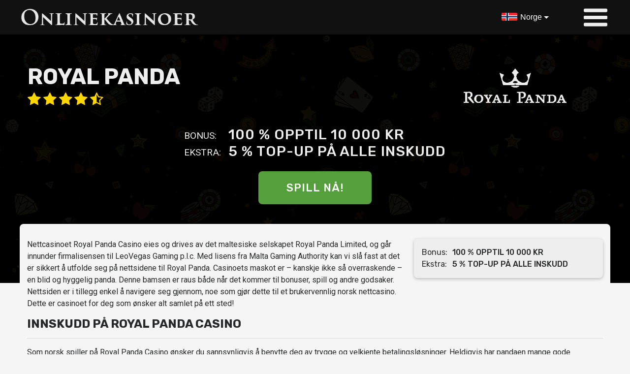

--- FILE ---
content_type: text/html; charset=UTF-8
request_url: https://onlinekasinoer.com/royal-panda/
body_size: 9472
content:
<!DOCTYPE html>
<html lang="nn-NO">
<head>
	
<link rel="alternate" hreflang="sv-se" href="https://vasacasino.se" />
<link rel="alternate" hreflang="es-ar" href="https://casinosvirtualesargentina.com" />
<link rel="alternate" hreflang="fi-fi" href="https://casinoopas.com" />
<link rel="alternate" hreflang="no-no" href="https://onlinekasinoer.com" />
	<meta charset="UTF-8">
	<meta http-equiv="X-UA-Compatible" content="IE=edge">
	<meta name="viewport" content="width=device-width, initial-scale=1">
	<meta name="mobile-web-app-capable" content="yes">
	<meta name="apple-mobile-web-app-capable" content="yes">
	<meta name="apple-mobile-web-app-title" content="Onlinekasinoer - ">
	<link rel="profile" href="http://gmpg.org/xfn/11">
	<link rel="pingback" href="https://onlinekasinoer.com/xmlrpc.php">
	
	<!-- This site is optimized with the Yoast SEO plugin v15.2.1 - https://yoast.com/wordpress/plugins/seo/ -->
	<title>Royal Panda - Onlinekasinoer</title>
	<meta name="robots" content="index, follow, max-snippet:-1, max-image-preview:large, max-video-preview:-1" />
	<link rel="canonical" href="https://onlinekasinoer.com/royal-panda/" />
	<meta property="og:locale" content="nn_NO" />
	<meta property="og:type" content="article" />
	<meta property="og:title" content="Royal Panda - Onlinekasinoer" />
	<meta property="og:description" content="Nettcasinoet Royal Panda Casino eies og drives av det maltesiske selskapet Royal Panda Limited, og går innunder firmalisensen til LeoVegas Gaming p.l.c. Med lisens fra Malta Gaming Authority kan vi...." />
	<meta property="og:url" content="https://onlinekasinoer.com/royal-panda/" />
	<meta property="og:site_name" content="Onlinekasinoer" />
	<meta property="article:published_time" content="2020-05-27T09:31:41+00:00" />
	<meta property="article:modified_time" content="2021-06-16T09:28:57+00:00" />
	<meta name="twitter:label1" content="Written by">
	<meta name="twitter:data1" content="Kasinoer">
	<meta name="twitter:label2" content="Est. reading time">
	<meta name="twitter:data2" content="4 minutt">
	<script type="application/ld+json" class="yoast-schema-graph">{"@context":"https://schema.org","@graph":[{"@type":"WebSite","@id":"https://onlinekasinoer.com/#website","url":"https://onlinekasinoer.com/","name":"Onlinekasinoer","description":"","potentialAction":[{"@type":"SearchAction","target":"https://onlinekasinoer.com/?s={search_term_string}","query-input":"required name=search_term_string"}],"inLanguage":"nn-NO"},{"@type":"WebPage","@id":"https://onlinekasinoer.com/royal-panda/#webpage","url":"https://onlinekasinoer.com/royal-panda/","name":"Royal Panda - Onlinekasinoer","isPartOf":{"@id":"https://onlinekasinoer.com/#website"},"datePublished":"2020-05-27T09:31:41+00:00","dateModified":"2021-06-16T09:28:57+00:00","author":{"@id":"https://onlinekasinoer.com/#/schema/person/8fd77fadd1f62a095791de5e0b645522"},"inLanguage":"nn-NO","potentialAction":[{"@type":"ReadAction","target":["https://onlinekasinoer.com/royal-panda/"]}]},{"@type":"Person","@id":"https://onlinekasinoer.com/#/schema/person/8fd77fadd1f62a095791de5e0b645522","name":"Kasinoer","image":{"@type":"ImageObject","@id":"https://onlinekasinoer.com/#personlogo","inLanguage":"nn-NO","url":"https://secure.gravatar.com/avatar/da9dfcc0adaccbf399d6da811d52204c?s=96&d=mm&r=g","caption":"Kasinoer"}}]}</script>
	<!-- / Yoast SEO plugin. -->


<link rel='dns-prefetch' href='//s.w.org' />
<link rel="alternate" type="application/rss+xml" title="Onlinekasinoer &raquo; straum" href="https://onlinekasinoer.com/feed/" />
<link rel="alternate" type="application/rss+xml" title="Onlinekasinoer &raquo; kommentarstraum" href="https://onlinekasinoer.com/comments/feed/" />
		<script type="text/javascript">
			window._wpemojiSettings = {"baseUrl":"https:\/\/s.w.org\/images\/core\/emoji\/12.0.0-1\/72x72\/","ext":".png","svgUrl":"https:\/\/s.w.org\/images\/core\/emoji\/12.0.0-1\/svg\/","svgExt":".svg","source":{"concatemoji":"https:\/\/onlinekasinoer.com\/wp-includes\/js\/wp-emoji-release.min.js?ver=5.4.1"}};
			/*! This file is auto-generated */
			!function(e,a,t){var r,n,o,i,p=a.createElement("canvas"),s=p.getContext&&p.getContext("2d");function c(e,t){var a=String.fromCharCode;s.clearRect(0,0,p.width,p.height),s.fillText(a.apply(this,e),0,0);var r=p.toDataURL();return s.clearRect(0,0,p.width,p.height),s.fillText(a.apply(this,t),0,0),r===p.toDataURL()}function l(e){if(!s||!s.fillText)return!1;switch(s.textBaseline="top",s.font="600 32px Arial",e){case"flag":return!c([127987,65039,8205,9895,65039],[127987,65039,8203,9895,65039])&&(!c([55356,56826,55356,56819],[55356,56826,8203,55356,56819])&&!c([55356,57332,56128,56423,56128,56418,56128,56421,56128,56430,56128,56423,56128,56447],[55356,57332,8203,56128,56423,8203,56128,56418,8203,56128,56421,8203,56128,56430,8203,56128,56423,8203,56128,56447]));case"emoji":return!c([55357,56424,55356,57342,8205,55358,56605,8205,55357,56424,55356,57340],[55357,56424,55356,57342,8203,55358,56605,8203,55357,56424,55356,57340])}return!1}function d(e){var t=a.createElement("script");t.src=e,t.defer=t.type="text/javascript",a.getElementsByTagName("head")[0].appendChild(t)}for(i=Array("flag","emoji"),t.supports={everything:!0,everythingExceptFlag:!0},o=0;o<i.length;o++)t.supports[i[o]]=l(i[o]),t.supports.everything=t.supports.everything&&t.supports[i[o]],"flag"!==i[o]&&(t.supports.everythingExceptFlag=t.supports.everythingExceptFlag&&t.supports[i[o]]);t.supports.everythingExceptFlag=t.supports.everythingExceptFlag&&!t.supports.flag,t.DOMReady=!1,t.readyCallback=function(){t.DOMReady=!0},t.supports.everything||(n=function(){t.readyCallback()},a.addEventListener?(a.addEventListener("DOMContentLoaded",n,!1),e.addEventListener("load",n,!1)):(e.attachEvent("onload",n),a.attachEvent("onreadystatechange",function(){"complete"===a.readyState&&t.readyCallback()})),(r=t.source||{}).concatemoji?d(r.concatemoji):r.wpemoji&&r.twemoji&&(d(r.twemoji),d(r.wpemoji)))}(window,document,window._wpemojiSettings);
		</script>
		<style type="text/css">
img.wp-smiley,
img.emoji {
	display: inline !important;
	border: none !important;
	box-shadow: none !important;
	height: 1em !important;
	width: 1em !important;
	margin: 0 .07em !important;
	vertical-align: -0.1em !important;
	background: none !important;
	padding: 0 !important;
}
</style>
	<link rel='stylesheet' id='wp-block-library-css'  href='https://onlinekasinoer.com/wp-includes/css/dist/block-library/style.min.css?ver=5.4.1' type='text/css' media='all' />
<link rel='stylesheet' id='child-understrap-styles-css'  href='https://onlinekasinoer.com/wp-content/themes/vasatheme/css/child-theme.min.css?ver=0.1' type='text/css' media='all' />
<link rel='stylesheet' id='child-understrap-custom-global-css'  href='https://onlinekasinoer.com/wp-content/themes/vasatheme/css/custom-global.css?ver=5.4.1' type='text/css' media='all' />
<link rel='stylesheet' id='child-understrap-hamburgers-css'  href='https://onlinekasinoer.com/wp-content/themes/vasatheme/css/hamburgers.css?ver=5.4.1' type='text/css' media='all' />
<script type='text/javascript' src='https://onlinekasinoer.com/wp-includes/js/jquery/jquery.js?ver=1.12.4-wp'></script>
<script type='text/javascript' src='https://onlinekasinoer.com/wp-includes/js/jquery/jquery-migrate.min.js?ver=1.4.1'></script>
<link rel='https://api.w.org/' href='https://onlinekasinoer.com/wp-json/' />
<link rel="EditURI" type="application/rsd+xml" title="RSD" href="https://onlinekasinoer.com/xmlrpc.php?rsd" />
<link rel="wlwmanifest" type="application/wlwmanifest+xml" href="https://onlinekasinoer.com/wp-includes/wlwmanifest.xml" /> 
<meta name="generator" content="WordPress 5.4.1" />
<link rel='shortlink' href='https://onlinekasinoer.com/?p=1578' />
<link rel="alternate" type="application/json+oembed" href="https://onlinekasinoer.com/wp-json/oembed/1.0/embed?url=https%3A%2F%2Fonlinekasinoer.com%2Froyal-panda%2F" />
<script type="text/javascript">
(function(url){
	if(/(?:Chrome\/26\.0\.1410\.63 Safari\/537\.31|WordfenceTestMonBot)/.test(navigator.userAgent)){ return; }
	var addEvent = function(evt, handler) {
		if (window.addEventListener) {
			document.addEventListener(evt, handler, false);
		} else if (window.attachEvent) {
			document.attachEvent('on' + evt, handler);
		}
	};
	var removeEvent = function(evt, handler) {
		if (window.removeEventListener) {
			document.removeEventListener(evt, handler, false);
		} else if (window.detachEvent) {
			document.detachEvent('on' + evt, handler);
		}
	};
	var evts = 'contextmenu dblclick drag dragend dragenter dragleave dragover dragstart drop keydown keypress keyup mousedown mousemove mouseout mouseover mouseup mousewheel scroll'.split(' ');
	var logHuman = function() {
		if (window.wfLogHumanRan) { return; }
		window.wfLogHumanRan = true;
		var wfscr = document.createElement('script');
		wfscr.type = 'text/javascript';
		wfscr.async = true;
		wfscr.src = url + '&r=' + Math.random();
		(document.getElementsByTagName('head')[0]||document.getElementsByTagName('body')[0]).appendChild(wfscr);
		for (var i = 0; i < evts.length; i++) {
			removeEvent(evts[i], logHuman);
		}
	};
	for (var i = 0; i < evts.length; i++) {
		addEvent(evts[i], logHuman);
	}
})('//onlinekasinoer.com/?wordfence_lh=1&hid=9CF428A81F2234DD58AB6E4FBBBAE0CA');
</script><script>var spPicTest = document.createElement( "picture" );if(!window.HTMLPictureElement && document.addEventListener) {window.addEventListener("DOMContentLoaded", function() {var scriptTag = document.createElement("script");scriptTag.src = "https://onlinekasinoer.com/wp-content/plugins/shortpixel-image-optimiser/class/Controller/res/js/picturefill.min.js";document.body.appendChild(scriptTag);});}</script><meta name="mobile-web-app-capable" content="yes">
<meta name="apple-mobile-web-app-capable" content="yes">
<meta name="apple-mobile-web-app-title" content="Onlinekasinoer - ">
<link rel="icon" href="https://onlinekasinoer.com/wp-content/uploads/mr-vasa-150x150.png" sizes="32x32" />
<link rel="icon" href="https://onlinekasinoer.com/wp-content/uploads/mr-vasa.png" sizes="192x192" />
<link rel="apple-touch-icon" href="https://onlinekasinoer.com/wp-content/uploads/mr-vasa.png" />
<meta name="msapplication-TileImage" content="https://onlinekasinoer.com/wp-content/uploads/mr-vasa.png" />
	<link href="https://fonts.googleapis.com/css?family=Roboto:400,700|Rubik:400,500,700" rel="stylesheet">
</head>
<body class="post-template-default single single-post postid-1578 single-format-standard wp-embed-responsive group-blog">
	<div class="container site-top-con ">
		<div class="row justify-content-center align-items-center">
			<div class="col-12 top-bar max1230 d-flex justify-content-betweenzzz align-items-center">
	
				<a href="https://onlinekasinoer.com/" class="d-flex align-items-center h-100 pr-3" style="margin-right: auto">
										<img src="https://onlinekasinoer.com/wp-content/themes/vasatheme/images/vasa-logo.png" id="logo" class="py-2">
				</a>
				
				<div class="btn-group choose-lang">
	<button type="button" class="btn dropdown-toggle lang" id="no" data-toggle="dropdown" aria-haspopup="true" aria-expanded="false">Norge</button>
	<div class="dropdown-menu">

        <a class="dropdown-item lang" id="se" href="https://vasacasino.se">Sverige</a>
		<a class="dropdown-item lang" id="ar" href="https://casinosvirtualesargentina.com">Argentina</a>
		<a class="dropdown-item lang" id="fi" href="https://casinoopas.com">Suomi</a>
		<a class="dropdown-item lang" id="no" href="https://onlinekasinoer.com">Norge</a>

    
	</div>
</div>
	
				
				<div id="menu-icon" type="" data-toggle="modal" data-target="#ModalNav" data-backdrop="true" aria-expanded="false" aria-label="Toggle navigation">
					<span></span>
					<span></span>
					<span></span>
					<span></span>
				</div>
				
	
			</div>
		</div>
	</div>
	<div class="modal fade " id="ModalNav" tabindex="-1" role="dialog" aria-labelledby="myModalNavLabel" aria-hidden="true">
	<div class="modal-dialog modal-tetsuo-menu" role="document">
		<div class="modal-content modal-tetsuo-menu-content">
			<div class="container-fluid modal-tetsuo-menu-container">
				<div class="row row justify-content-center">
					<div class="col-12 max1920 p-lg-0">
						<!--<div class="modal-close" data-dismiss="modal" aria-label="Close"><i class="fa fa-times" aria-hidden="true"></i></div>-->
													<div class="navbar nav-container-tetsuo"><ul id="main-menu" class="nav navbar-nav menu-tetsuo"><li id="menu-item-22" class="menu-item menu-item-type-post_type menu-item-object-page menu-item-home menu-item-22"><a href="https://onlinekasinoer.com/">Nettcasino</a></li>
<li id="menu-item-2362" class="menu-item menu-item-type-post_type menu-item-object-page menu-item-2362"><a href="https://onlinekasinoer.com/hvordan-sette-inn-penger-pa-nettcasino/">Utakk og Inskudd</a></li>
<li id="menu-item-2831" class="menu-item menu-item-type-post_type menu-item-object-page menu-item-2831"><a href="https://onlinekasinoer.com/nye-casino/">Nye casino</a></li>
<li id="menu-item-2948" class="menu-item menu-item-type-post_type menu-item-object-page menu-item-2948"><a href="https://onlinekasinoer.com/alle-anmeldelser/">Alle anmeldelser</a></li>
<li id="menu-item-32" class="menu-item menu-item-type-post_type menu-item-object-page menu-item-32"><a href="https://onlinekasinoer.com/casino-bonus/">Casino Bonus</a></li>
<li id="menu-item-31" class="menu-item menu-item-type-post_type menu-item-object-page menu-item-31"><a href="https://onlinekasinoer.com/free-spins/">Free spins</a></li>
<li id="menu-item-2800" class="menu-item menu-item-type-post_type menu-item-object-page menu-item-has-children menu-item-2800"><a href="https://onlinekasinoer.com/casinospill/">Casinospill</a>
<ul class="sub-menu">
	<li id="menu-item-2081" class="menu-item menu-item-type-post_type menu-item-object-page menu-item-2081"><a href="https://onlinekasinoer.com/spilleautomater/">SPILLEAUTOMATER</a></li>
	<li id="menu-item-2223" class="menu-item menu-item-type-post_type menu-item-object-page menu-item-2223"><a href="https://onlinekasinoer.com/live-casino/">Live Casino</a></li>
	<li id="menu-item-2322" class="menu-item menu-item-type-post_type menu-item-object-page menu-item-2322"><a href="https://onlinekasinoer.com/jackpotspill/">Jackpotspill</a></li>
	<li id="menu-item-2808" class="menu-item menu-item-type-post_type menu-item-object-page menu-item-2808"><a href="https://onlinekasinoer.com/spilleutviklere/">Spilleutviklere</a></li>
</ul>
</li>
<li id="menu-item-244" class="menu-item menu-item-type-post_type menu-item-object-page menu-item-244"><a href="https://onlinekasinoer.com/blogg/">Blogg</a></li>
<li id="menu-item-937" class="menu-item menu-item-type-post_type menu-item-object-page menu-item-937"><a href="https://onlinekasinoer.com/om-oss/">Om oss</a></li>
<li id="menu-item-940" class="menu-item menu-item-type-post_type menu-item-object-page menu-item-940"><a href="https://onlinekasinoer.com/kontakt/">Kontakt</a></li>
</ul></div>																	</div>
				</div>
				<div class="row">
					<div class="col-md-6 col-sm-12">.</div>
					<div class="col-md-6 col-sm-12 modal-footer-image"></div>
				</div>
			</div>
		</div>
	</div>
</div>	<a class="skip-link screen-reader-text sr-only" href="#content">Skip to content</a>


	<script type="application/ld+json">
{
  "@context": "http://schema.org/",
  "@type": "Review",
  "itemReviewed": {
    "@type": "Casino",
    "name": "Royal Panda",
    "image": "https://onlinekasinoer.com/wp-content/uploads/royalpanda-casino.png"
  },
  "author": {
   	"@type": "Organization",
    "name": "Vasa Casino"
  },
  "reviewRating": {
    "@type": "Rating",
    "ratingValue": "4.5",
    "bestRating": "5"
  },
  "publisher": {
    "@type": "Organization",
    "name": "Royal Panda"
  }
}
</script>

<div class="container-fluid casino-top-container overlap-bottom" style="
	;
	background-color:#000000		">
	<div class="row justify-content-center">
		<div class="col-12 max1200">
			<div class="row align-items-center">
				<div class="col-lg-6 col-12 text-lg-left" id="title">
					<h1>Royal Panda</h1>
					<div id="stars" style="display: inline-block;">
						<i class="fa fa-star" aria-hidden="true"></i><i class="fa fa-star" aria-hidden="true"></i><i class="fa fa-star" aria-hidden="true"></i><i class="fa fa-star" aria-hidden="true"></i><i class="fa fa-star-half-o" aria-hidden="true"></i>					</div>
				</div>
				<div class="col-lg-6 col-12 text-lg-right" id="logo">
					<img src="https://onlinekasinoer.com/wp-content/uploads/royalpanda-casino.png">
				</div>
			</div>
			<div class="row justify-content-center align-items-center pt-3 pb-4">	
									<div class="col-auto">
						<table>
		                    														<tr>
								<td class="bonusname">Bonus:</td>
								<td class="singlebonus" id="bonus123">100 % opptil 10 000 kr</td> 
							</tr>
																					<tr>
								<td class="bonusname">Ekstra:</td>
								<td class="singlebonus" id="bonus123">5 % top-up på alle inskudd</td> 
							</tr>
								                    </table>
					</div>
							</div>
			<div class="row justify-content-center align-items-center">
				<div class="col-12 text-center">
					<a href="https://onlinekasinoer.com/go/royal-panda/" rel="nofollow" onclick="ga('send', 'event', 'affiliatelink', 'click', 'header-button', 'Royal Panda');  target="_blank" ">
						<button class="btn-standard pop-effect"><span>Spill nå!</span></button>
					</a>
				</div>
			</div>
		</div>
	</div>
</div>
<div class="container-fluid sect-con" style="">
	<div class="row justify-content-center">
		<div class="col-12 max1200 single-content">	
						
			<div class="info-area">
									<div id="bonuses">
						<table>
																						<tr>
									<td id="bonusname">Bonus:</td>
									<td id="bonus">100 % opptil 10 000 kr</td> 
								</tr>
																						<tr>
									<td id="bonusname">Ekstra:</td>
									<td id="bonus">5 % top-up på alle inskudd</td> 
								</tr>
									                </table>
					</div>
															</div>
			<p>Nettcasinoet Royal Panda Casino eies og drives av det maltesiske selskapet Royal Panda Limited, og går innunder firmalisensen til LeoVegas Gaming p.l.c. Med lisens fra Malta Gaming Authority kan vi slå fast at det er sikkert å utfolde seg på nettsidene til Royal Panda. Casinoets maskot er – kanskje ikke så overraskende – en blid og hyggelig panda. Denne bamsen er raus både når det kommer til bonuser, spill og andre godsaker. Nettsiden er i tillegg enkel å navigere seg gjennom, noe som gjør dette til et brukervennlig norsk nettcasino. Dette er casinoet for deg som ønsker alt samlet på ett sted!</p>
<h2>Innskudd på Royal Panda Casino</h2>
<hr />
<p>Som norsk spiller på Royal Panda Casino ønsker du sannsynligvis å benytte deg av trygge og velkjente betalingsløsninger. Heldigvis har pandaen mange gode alternativer å by på! Her kan du velge mellom innskuddsmetoder som e-lommebøker, debetkort og kredittkort.</p>
<p>Under hovedmenyen har Royal Panda Casino et valg som heter «Betalingsmetoder» som viser en total oversikt over hvilke betalingsmetoder casinoet godtar. Det er ikke en oversikt over hvilke løsninger som kan benyttes av norske spillere, men hvert alternativ gir opplysninger om dette. Ifølge denne kjekke oversikten ser vi at norske spillere kan benytte seg av de vanligste betalingsmetodene.</p>
<p>Royal Panda tilbyr med andre ord mange trygge innskuddsmetoder for nordmenn. Du kan velge å sette inn penger på din spillekonto ved bruk av Visa, Mastercard og Maestro, samt benytte deg av bankoverføringer fra din konto. Ellers er vi fornøyde med å se både Skrill, AstroPay, ecoPayz og Neteller på listen, da dette er svært populære betalingsmetoder blant norske spillere på nett.</p>
<p>Den eneste innskuddsmetoden vi savner er Paysafecard, som ikke tilbys norske spillere. Innskudd behandles umiddelbart uansett hvilken betalingsmetode du går for. Du kan derfor sette raskt i gang med spillingen!</p>
<p>Royal Panda tar ingen gebyrer på innskudd, noe som er en stor fordel. Dersom du sjekker ut betalingssidene, kan du se at casinoet krever 0 % gebyr på samtlige innskuddsmetoder som tilbys norske spillere. Når det gjelder beløpsgrenser, er dette noe som varierer fra betalingsmetode til betalingsmetode.</p>
<p>Det laveste beløpet som kan settes inn med Visa, Mastercard og Maestro, er 100 kroner. Også Skrill, Neteller og ecoPayz har en innskuddsgrense på 100 kroner. Dette er et relativt lavt beløp, noe som tillater deg å spille selv med et lite budsjett.</p>
<h2>Uttak på Royal Panda Casino</h2>
<hr />
<p>Norske spillere på Royal Panda kan ta ut penger med mange av de samme betalingsmetodene som kan brukes til innskudd. Skal du ta ut penger, er både Neteller, Skrill, ecoPayz og Muchbetter gode alternativer. Casinoet opplyser om at uttak stort sett ikke tar mer enn 24 timer å prosessere.</p>
<p>Du bør imidlertid huske på at også banken har behandlingstid på uttak, så ta litt ekstra tid med i beregningen. Når det gjelder uttak med bankoverføring, kan du regne med å ha pengene på konto innen 1–5 virkedager. Uttak med debet- eller kredittkort tar også opptil 5 virkedager.</p>
<p>Dersom du ønsker så raske uttak fra Royal Panda som mulig, kan det være smart å velge en e-lommebok. Uttak med Neteller og Skrill behandles stort sett raskt av casinoet, og du får pengene på konto så snart casinoet har verifisert transaksjonen. Det er heller ingen gebyrer på uttak, noe som er positivt.</p>
<p>Det er likevel verdt å huske at betalingsaktørene kan kreve gebyrer. Laveste og høyeste uttaksbeløp varierer fra betalingsmetode til betalingsmetode. Med Skrill og Neteller kan du for eksempel ta ut alt fra 100 til 1 000 000 kroner.</p>
<h2>Verifisering av brukerkonto på Royal Panda Casino</h2>
<hr />
<p>I likhet med de fleste andre seriøse online casinoer på markedet, krever Royal Panda Casino at du verifiserer brukerkontoen din. Heldigvis er dette en enkel prosess som ikke tar lang tid. Verifiseringsprosessen finner sted ved opprettelse av ny brukerkonto, og går ut på at casinoet verifiserer at du er du.</p>
<p>Både navn, adresse og fødselsdato skal kunne dokumenteres. Lisensutstederen Malta Gaming Authority krever at dette gjøres for å forhindre svindel og misbruk av identitet. All informasjon du oppgir om deg selv lagres på krypterte servere, og oppbevares derfor svært trygt.</p>
<p>For å verifisere brukerkontoen din, må du sende inn kopi eller bilde av ID-kort, pass eller førerkort. Bildet eller kopien må være tydelig og lesbar. Når du skal verifisere adressen din, kan du sende inn kopi av et offentlig dokument som er adressert til deg innen de siste seks månedene.</p>
<p>Dette kan for eksempel være en strømregning, brev fra skattemyndighetene eller lignende. Du må også kunne verifisere at betalingsmetoden du benytter er registrert i ditt navn. Du må da sende inn et bilde (et skjermbilde fungerer bra) eller en PDF-fil av bankutskrift eller bankkort.</p>
<h2>Har casinoet et godt spillutvalg?</h2>
<hr />
<p>Panda Casino har et stort og variert utvalg av spill. Her finnes det både klassiske casinospill, live casino og en egen oddsseksjon. Klikker du deg inn på kategorien «Casino», vil du se mange underkategorier – inkludert videoautomater, klassiske spilleautomater, rulett, blackjack, bordspill, videopoker, jackpoter og lignende.</p>
<p>Under kategorien «Live casino» finner du mange av de samme bordspillene, forskjellen er at du kan spille mot en live dealer. Her kan du teste ut spennende live-spill fra leverandører som NetEnt og Evolution Gaming. Prøv for eksempel Monopoly Live og Dream Catcher fra Evolution, eller Caribbean Stud Poker fra NetEnt.</p>
<p>Når det gjelder spilleautomater og videoautomater kan du se fram til et stort og spennende utvalg. Automatene kommer fra markedsledende leverandører som Play&#8217;n GO, Nolimit City, iSoftBet, Red Tiger, NetEnt, ELK Studios, Bally, Big Time Gaming og 1&#215;2 Gaming – for å nevne noen få.</p>
<p>Dette er noen av de mest populære spilleverandørene, og du kan derfor finne mange av de beste spilltitlene i utvalget. Test for eksempel ut spilleautomater som Starburst, Book of Dead, Jammin&#8217; Jars, Release the Kraken og Great Rhino Megaways. Panda Casino har også populære jackpotautomater som Mega Moolah og Divine Fortune.</p>
<h2>Konklusjon – er Royal Panda Casino et godt alternativ for norske spillere?</h2>
<hr />
<p>Dersom du er på jakt etter et nettcasino som har alt samlet under ett tak, da er Royal Panda sannsynligvis casinoet for deg. Her finner du både odds, casinospill og live casino i spillsortimentet, og spillene leveres av markedsledende spillprodusenter med fokus på kvalitet. En annen fordel med Royal Panda er at innskudds- og uttaksmetodene som tilbys er velkjente og sikre.</p>
<p>Selv om vi savner betalingsmetoder som Paysafecard, kan både Neteller, Skrill og Visa benyttes av norske spillere. Verifiseringsprosessen er også rask og enkel, noe som gjør det lett å sette i gang. Sjekk ut Royal Panda i dag!</p>
		</div>
	</div>
</div>
<!--
<table>
	<tr>
		<td>Bonus wagering - </td>
		<td></td> 
	</tr>
	<tr>
		<td>Pro 1 - </td>
		<td></td> 
	</tr>
	<tr>
		<td>Pro 2 - </td>
		<td></td> 
	</tr>
	<tr>
		<td>Pro 3 - </td>
		<td></td> 
	</tr>
</table>
-->


<div class="wrapper" id="wrapper-footer">
	<div class="container-fluid">
		<div class="row justify-content-center">
			<div class="col-12 max1800">
				<footer class="site-footer" id="colophon">
					<div class="row justify-content-center">
						<div class="col-12 partner-logos">
																						<div id="logo"><img src="https://onlinekasinoer.com/wp-content/uploads/skol-casino-mini-logo.jpg"></div>
																													<div id="logo"><img src="https://onlinekasinoer.com/wp-content/uploads/playojo-mini-logo.png"></div>
																													<div id="logo"><img src="https://onlinekasinoer.com/wp-content/uploads/dollycasino-mini-logo.png"></div>
																													<div id="logo"><img src="https://onlinekasinoer.com/wp-content/uploads/unibet-mini-logo.png"></div>
																													<div id="logo"><img src="https://onlinekasinoer.com/wp-content/uploads/gslot-mini.jpg"></div>
																													<div id="logo"><img src="https://onlinekasinoer.com/wp-content/uploads/hey-casino-mini.jpg"></div>
																													<div id="logo"><img src="https://onlinekasinoer.com/wp-content/uploads/luckycasino-mini.jpg"></div>
																													<div id="logo"><img src="https://onlinekasinoer.com/wp-content/uploads/mrfavorit-mini-logo.png"></div>
																													<div id="logo"><img src="https://onlinekasinoer.com/wp-content/uploads/rocketcasino-mini.jpg"></div>
																													<div id="logo"><img src="https://onlinekasinoer.com/wp-content/uploads/312-crypto-casino-mini-logo.jpg"></div>
																													<div id="logo"><img src="https://onlinekasinoer.com/wp-content/uploads/slotv-mini-logo.jpg"></div>
																													<div id="logo"><img src="https://onlinekasinoer.com/wp-content/uploads/megarush-mini.jpg"></div>
																													<div id="logo"><img src="https://onlinekasinoer.com/wp-content/uploads/wishmaker-mini-logo.jpg"></div>
																													<div id="logo"><img src="https://onlinekasinoer.com/wp-content/uploads/nyspins-mini-logo.jpg"></div>
																													<div id="logo"><img src="https://onlinekasinoer.com/wp-content/uploads/bettilt-mini-logo.jpg"></div>
																													<div id="logo"><img src="https://onlinekasinoer.com/wp-content/uploads/casinoroom-mini.png"></div>
																													<div id="logo"><img src="https://onlinekasinoer.com/wp-content/uploads/bondibet-mini.jpg"></div>
																													<div id="logo"><img src="https://onlinekasinoer.com/wp-content/uploads/rp-mini.jpg"></div>
																													<div id="logo"><img src="https://onlinekasinoer.com/wp-content/uploads/voodoo-dreams-mini.jpg"></div>
																													<div id="logo"><img src="https://onlinekasinoer.com/wp-content/uploads/21casino-mini-no.jpg"></div>
																													<div id="logo"><img src="https://onlinekasinoer.com/wp-content/uploads/chanz-mini-norway.jpg"></div>
																													<div id="logo"><img src="https://onlinekasinoer.com/wp-content/uploads/baocasino-mini-no.jpg"></div>
																													<div id="logo"><img src="https://onlinekasinoer.com/wp-content/uploads/slotnite-mini-no.jpg"></div>
																													<div id="logo"><img src="https://onlinekasinoer.com/wp-content/uploads/leovegas-mini-no.jpg"></div>
																													<div id="logo"><img src="https://onlinekasinoer.com/wp-content/uploads/casimba-mini-no.jpg"></div>
																													<div id="logo"><img src="https://onlinekasinoer.com/wp-content/uploads/comeon-mini-no.jpg"></div>
																													<div id="logo"><img src="https://onlinekasinoer.com/wp-content/uploads/gambola-mini.jpg"></div>
																													<div id="logo"><img src="https://onlinekasinoer.com/wp-content/uploads/jackpotvillage-mini-no.jpg"></div>
																													<div id="logo"><img src="https://onlinekasinoer.com/wp-content/uploads/alfcasino-mini-no.jpg"></div>
																													<div id="logo"><img src="https://onlinekasinoer.com/wp-content/uploads/slotplanet-mini-no.jpg"></div>
																													<div id="logo"><img src="https://onlinekasinoer.com/wp-content/uploads/casilando-mini-no.jpg"></div>
																													<div id="logo"><img src="https://onlinekasinoer.com/wp-content/uploads/bethard-mini-logo-mx.jpg"></div>
																													<div id="logo"><img src="https://onlinekasinoer.com/wp-content/uploads/wazamba-minilogo-no.jpg"></div>
																													<div id="logo"><img src="https://onlinekasinoer.com/wp-content/uploads/nomini-minilogo-no.jpg"></div>
																													<div id="logo"><img src="https://onlinekasinoer.com/wp-content/uploads/wunderino-mini.png"></div>
																													<div id="logo"><img src="https://onlinekasinoer.com/wp-content/uploads/fun-casino.png"></div>
																													<div id="logo"><img src="https://onlinekasinoer.com/wp-content/uploads/mobilebet-mini-onlinekasinoer.png"></div>
																													<div id="logo"><img src="https://onlinekasinoer.com/wp-content/uploads/frankfred-mini-onlinekasinoer.png"></div>
																													<div id="logo"><img src="https://onlinekasinoer.com/wp-content/uploads/vj-mini-onlinekasinoer.png"></div>
																													<div id="logo"><img src="https://onlinekasinoer.com/wp-content/uploads/casumo-mini.png"></div>
																				</div>
									
					</div>	
				</footer><!-- #colophon -->
			</div><!--col end -->
		</div><!-- row end -->
	</div><!-- container end -->
</div><!-- wrapper end -->
</div><!-- #page -->

        <script type="text/javascript">
        jQuery( document ).ready( function($) {
            $('body').on( 'click' , 'a' , function(e){

                var $this       = $( this ),
                    linkID      = $this.data( 'linkid' ),
                    href        = linkID ? $this.attr( 'href' ) : thirstyFunctions.isThirstyLink( $this.attr( 'href' ) ),
                    action_name = 'Affiliate Link',
                    page_slug   = '/royal-panda/',
                    home_url    = 'https://onlinekasinoer.com';

                if ( ! href || typeof ga !== 'function' )
                  return;

                var is_uncloak  = href.indexOf( home_url + '/' + thirsty_global_vars.link_prefix ) < 0,
                    href_parts  = href.split('/'),
                    href_last   = href_parts[ href_parts.length - 1 ] ? href_parts[ href_parts.length - 1 ] : href_parts[ href_parts.length - 2 ],
                    link_text   = $this.text(),
                    link_uri    = linkID && is_uncloak ? href : href.replace( home_url , '' ),
                    link_slug   = linkID && is_uncloak ? href : href_last;

                ga( 'send' , 'event' , {
                    eventCategory : action_name,
                    eventAction   : link_uri,
                    eventLabel    : page_slug,
                    transport     : 'beacon'
                } );
            });
        });
        </script>
        <script type='text/javascript'>
/* <![CDATA[ */
var thirsty_global_vars = {"home_url":"\/\/onlinekasinoer.com","ajax_url":"https:\/\/onlinekasinoer.com\/wp-admin\/admin-ajax.php","link_fixer_enabled":"yes","link_prefix":"go","link_prefixes":{"0":"recommends","4":"go"},"post_id":"1578","enable_record_stats":"yes","enable_js_redirect":"","disable_thirstylink_class":""};
/* ]]> */
</script>
<script type='text/javascript' src='https://onlinekasinoer.com/wp-content/plugins/thirstyaffiliates/js/app/ta.js?ver=3.10.0'></script>
<script type='text/javascript' src='https://onlinekasinoer.com/wp-content/themes/vasatheme/js/custom.js?ver=0.1'></script>
<script type='text/javascript' src='https://onlinekasinoer.com/wp-content/themes/vasatheme/js/child-theme.min.js?ver=0.1'></script>
<script type='text/javascript' src='https://onlinekasinoer.com/wp-includes/js/wp-embed.min.js?ver=5.4.1'></script>
</body>
</html>


--- FILE ---
content_type: text/css
request_url: https://onlinekasinoer.com/wp-content/themes/vasatheme/css/custom-global.css?ver=5.4.1
body_size: 8087
content:
:root {
	--accent: #559f3d;
	--accent-tweak: #70bf2d;
	--accent2: #0e83cd;
	--accent3: #f55e4f;
	--gold: #ffb400;
	--color1: #0e83cd;
	--color2: #eea303;
	--color3: #f06060;
	--font2: 'Rubik', sans-serif;
	--light: #eee;
	--dark: #181818;
	--grass: #96a94b;
	--green: #70bf2d;
}
:focus {outline: none;}
/*
var(--accent)
#41ab6b green
#eea303	yellow
#f06060	peach
#0e83cd	blue
#702fa8	purple
#64bb5d light green
#d54f30	red
#3851bc dark blue
#96a94b grass green
#70bf2d snot green
#2d2f39 purple grey
#1c1e29 darker purple grey
#f5f5f5 perfect light
#f1844d kinda peach
#f26565 soft pink
#0eae6c nice green
#96a94b grass green
background-image: linear-gradient(to bottom right, #e4e4e4, #f5f5f5);
backgground: -webkit-linear-gradient(-88deg, rgba(250,249,247,1) 0%, rgba(250,249,247,1) 65%, rgba(255,255,255,1) 66%, rgba(255,255,255,1) 100%);
*/
/* MISC FIXES */
* { margin: 0; padding: 0; }
@media (max-width: 782px) { .admin-bar-fix {top:46px !important;} }
@media (min-width: 783px) { .admin-bar-fix {top:32px !important;} }
/* GLOBAL STUFF */
body {font-family: 'Roboto', sans-serif; color: #272829; font-size:1rem; font-weight:400; background-color: #f5f5f5; overflow-x: hidden; padding-top:70px;}
@media (max-width: 993px) {
	body {padding-top:50px;}
}
p {font-family: 'Roboto', sans-serif; font-size:1rem; font-weight:400;}
h1, h2, h3, h4, h5, h6 {font-family: 'Rubik', sans-serif; font-weight:700; text-transform: uppercase;}

h1 {font-size: 2.0rem;}
h2 {font-size: 1.5rem;}
h3 {font-size: 1.3rem;}
h4 {font-size: 1.2rem;}
h5 {font-size: 1.1rem;}

@media (max-width: 767.98px) {
	h1 {font-size: 1.75rem;}
	h2 {font-size: 1.35rem;}
	h3 {font-size: 1.25rem;}
	h4 {font-size: 1.15rem;}
	h5 {font-size: 1.05rem;}
}
rubik {font-family: 'Rubik', sans-serif;}
a, a:visited, a:hover, a:active {color: inherit; text-decoration: none;}
a.thirstylink, a.thirstylink:visited, a.thirstylink:hover, a.thirstylink:active {color:var(--accent); font-weight: 700; text-decoration: none;}
p a, p a:visited, p a:hover, p a:active {color: var(--accent); font-weight: 700; text-decoration: none;}
blockquote {position: relative;}
blockquote p {text-align: center;font-size: 1.5rem;font-weight: 700;padding:5px 10% 15px 10%;}
.edit {position: absolute; top:0.2rem; right: 0.3rem; z-index: 10; opacity: 0.3; color: inherit;}
.edit a { color: inherit !important; }
.edit a:before {font-family: FontAwesome; content: "\f044"; font-size: 0.7rem;}
.nopad {padding:0;}
.fixed-bg {background-attachment: fixed;}
.light-text {color:var(--light);}
.dark-text {color:var(--dark);}
.max1920 {max-width: 1920px;}
.max1600 {max-width: 1600px;}
.max1440 {max-width: 1440px;}
.max1200 {max-width: 1200px;}
.max1230 {max-width: 1230px;}
.noflow-x {overflow-x: hidden;}
.noflow-y {overflow-y: hidden;}
@media (min-width: 1200px) {
/*	.max1920, .max1600, .max1440, .max600 {padding-left:2rem;padding-right:2rem; } */
}
@media (min-width: 993px) {
	.max600 {max-width: 600px;}
	/* .max1200 { padding-left:2rem; padding-right:2rem; }*/
}
#cookie-law-bar {color:#888 !important; padding: 0.75rem;}
#cookie-law-bar a {color:#666 !important;}
#cookie-law-btn {background: #444 !important; color: #ddd !important;}
/* TOP HEADER LOGO MODAL MENU ETC */
.site-top-con {position: fixed; top:0; z-index: 1051; width: 100%; background: #111; }


img#logo {max-height: 100%; width:auto; display: inline-block; vertical-align: middle;}

@media (max-width: 993px) {
	.site-top-con {padding:0 10px;}
	.site-icon {height: 78px; width: 78px; top: 8px;}
	.site-icon-luna { top: 55px; height: 43px; width: 150px; overflow: hidden; }
	.site-icon-luna:after { height: 150px; width: 150px;}
	img#logo {left:12px;}
}
@media (max-width: 580px) {
	.site-icon {left: 69%; height: 70px; width: 70px; top: 6px;}
	.site-icon-luna { left: 69%; top: 55px; height: 30px; width: 115px; overflow: hidden; }
	.site-icon-luna:after { height: 115px; width: 115px;}
}

.choose-lang {font-size: 0.9rem;}
.choose-lang .btn {line-height: 0.9; background: none; color:white; }
.choose-lang .btn:focus {outline: none; box-shadow: none; }
.choose-lang .dropdown-menu {background:#111; color:white; border: none; padding-top: 16px; min-width: 200px;}
.choose-lang .dropdown-item {padding-left: 50px; color: white; position: relative;}
.choose-lang .dropdown-item.inactive { filter: grayscale(100%); opacity: 0.25;}
.choose-lang .dropdown-item:hover {background-color: #333; color:inherit;}
.lang {padding-left:50px; color:white !important;}
.lang:hover {background-color: #333; color:inherit;}
.lang:before {content: ''; position: absolute; top:6px; left:12px; height: 16px; width: 32px; background-position: center left; background-size: cover; background-repeat: no-repeat; border-radius: 2px; overflow: hidden;}

#no:before {background-image: url(../images/flags2/no.png);}
#mx:before {background-image: url(../images/flags2/mx.png);}
#cl:before {background-image: url(../images/flags2/cl.png);}
#ar:before {background-image: url(../images/flags2/ar.png);}
#in:before {background-image: url(../images/flags2/in.png);}
#ca:before {background-image: url(../images/flags2/ca.png);}
#nz:before {background-image: url(../images/flags2/nz.png);}
#se:before {background-image: url(../images/flags2/se.png);}
#fi:before {background-image: url(../images/flags2/fi.png);}
#pe:before {background-image: url(../images/flags2/pe.png);}
#br:before {background-image: url(../images/flags2/br.png);}
#jp:before {background-image: url(../images/flags2/jp.png);}


/* MENU ICON */
#menu-icon { width: 60px; height: 45px; margin-left: 3rem; display: inline-block; -webkit-transform: rotate(0deg); -moz-transform: rotate(0deg); -o-transform: rotate(0deg); transform: rotate(0deg); -webkit-transition: .5s ease-in-out; -moz-transition: .5s ease-in-out; -o-transition: .5s ease-in-out; transition: .5s ease-in-out; cursor: pointer; transform: scale(0.8); }
@media (max-width: 993px) { #menu-icon { transform: scale(0.65); margin-left: 0; } }
#menu-icon span { display: block; position: absolute; height: 9px; width: 100%; background: #eee; border-radius: 3px; opacity: 1; left: 0; -webkit-transform: rotate(0deg); -moz-transform: rotate(0deg); -o-transform: rotate(0deg); transform: rotate(0deg); -webkit-transition: 200ms ease-in-out; -moz-transition: 200ms ease-in-out; -o-transition: 200ms ease-in-out; transition: 200ms ease-in-out; }
#menu-icon:hover span {background:var(--accent);}
#menu-icon span:nth-child(1) { top: 0px; }
#menu-icon span:nth-child(2),#menu-icon span:nth-child(3) { top: 18px; }
#menu-icon span:nth-child(4) { top: 36px; }
#menu-icon.open span:nth-child(1) { top: 18px; width: 0%; left: 50%; }
#menu-icon.open span:nth-child(2) { -webkit-transform: rotate(45deg); -moz-transform: rotate(45deg); -o-transform: rotate(45deg); transform: rotate(45deg); }
#menu-icon.open span:nth-child(3) { -webkit-transform: rotate(-45deg); -moz-transform: rotate(-45deg); -o-transform: rotate(-45deg); transform: rotate(-45deg); }
#menu-icon.open span:nth-child(4) { top: 18px; width: 0%; left: 50%; }
.top-bar {height:70px;}
.modal-close {text-align: center}
.modal-close .fa {color:#eee; font-size:3rem; cursor: pointer;}
.modal-close .fa:hover {color:var(--accent);}
.modal-tetsuo-menu { margin: auto !important; max-width: 100%;}
.modal-tetsuo-menu-container {width: 100%; padding-left:18px;}
.modal-tetsuo-menu-content {position: relative;display: flex;flex-direction: column;background-color: rgba(0,0,0,.0);background-clip: padding-box;border: none;border-radius: 0;outline: none;height: 100%;margin: 70px auto;}
.modal-backdrop {position: fixed;top: 0;right: 0;bottom: 0;left: 0;z-index: 1030;background-color: black;}
.modal-backdrop.show {opacity: 0.95;}
.modal-footer-image {}
.menu-tetsuo {text-transform: uppercase;}
.menu-tetsuo .menu-item {border-bottom: none; background:rgba(0,0,0,.0); padding:0.75rem 1rem; -webkit-transition: all 0.3s ease; transition: all 0.3s ease; display: inline-table; font-family: var(--font2);}
.menu-tetsuo>.menu-item:hover {background:rgba(0,0,0,1); /*border-left: 5px solid var(--accent); padding-left: 0.75rem;*/}
.sub-menu .menu-item {border-bottom: none; padding: 0; }
.menu-tetsuo .menu-item a {color:#eee; font-size: 2.2rem; font-weight:500; -webkit-transition: all 0.2s ease; transition: all 0.2s ease; }
.menu-tetsuo>.menu-item>a:hover {color:#888;}
.menu-tetsuo .sub-menu .menu-item a {color:#777; font-size: 1.3rem; font-weight:300; padding: 0 0.8rem;}
.menu-tetsuo .sub-menu .menu-item a:hover {color:#555;}
.current-menu-item>a {color:var(--accent) !important;}
.navbar {padding:2rem 0 0 0;}


@media (min-width: 1200px) {
	/*
	.top-bar .choose-lang {position: relative; font-size: 0.9rem; text-transform: uppercase; line-height: 70px; padding-right: 30%; color: #e8e8e8; float: right; opacity: 0.8}
	.top-bar .choose-lang #lang:before {content: ''; position: absolute; top:24px; left: -36px; height: 20px; width: 30px; background: url(../images/flags/sweden.png) center left / contain no-repeat;}
	*/
}
@media (min-width: 993px) {
	.menu-item-has-children {display: inline-flex;}
	.menu-tetsuo .sub-menu {display: inline-flex; padding: 0 1rem;}
	.menu-tetsuo .sub-menu:before {content: '/'; font-size: 35px;}
	.menu-tetsuo .sub-menu .menu-item {line-height: 50px;}
	.menu-tetsuo .sub-menu .menu-item:after {content: '\25CF'; font-size: 1.5rem;}
	.menu-tetsuo .sub-menu .menu-item:last-child:after {content: '';}
}
@media (max-width: 992px) {
	.slogan {visibility: hidden;}
	img#site-icon {height: 55px; width: auto;}
	.top-bar {height:55px;}
	.menu-btn { height:55px; color:#eee; cursor: pointer; text-align: center;}
	.menu-btn .fa {font-size:2.2rem; padding-top:12px;}
	.menu-btn .fort {font-size:3.5rem;}
	.menu-btn:hover {color:var(--accent);}
	.modal-tetsuo-menu-content {margin: 55px auto; }
	.menu-tetsuo .menu-item {padding:0; margin-bottom: 5px;}
	.menu-tetsuo .menu-item a {font-size: 1.8rem;}
	.menu-tetsuo .sub-menu .menu-item {float: none; display: block; padding:0;}
	.menu-tetsuo .sub-menu .menu-item a {font-size: 1.2rem; padding:0;}
	.modal-close .fa {font-size:2rem;}
	blockquote p {text-align: center;font-size: 1.5rem;}
}
@media (max-width: 768px) {
	blockquote p {font-size: 1.3rem; padding: 0 5% 10px 5%;}
}
@media (max-width: 500px) {
	.menu-tetsuo .menu-item {margin-bottom: 0;}
	.menu-tetsuo .menu-item a {font-size: 1.4rem;}
	.menu-tetsuo .sub-menu .menu-item a {font-size: 1.2rem;}
}
/* BUTTONS */
button {align-items: flex-start;background-color: buttonface;border-color: buttonface;border-image: initial;border-style: outset;border-width: 2px;box-sizing: border-box;color: buttontext;cursor: pointer;display: inline-block;letter-spacing: normal;margin: 0;padding: 2px 6px 3px;text-align: center;text-indent: 0px;text-rendering: auto;text-shadow: none;text-transform: none;word-spacing: normal;outline: none;box-shadow: none;}
button:focus {outline: none !important;}

/* BTNZ */
.btnz { border: none; font-family: var(--font2); font-size: 0.9rem; line-height: 1.2rem; cursor: pointer;display: inline-block; text-transform: uppercase; letter-spacing: 1px; font-weight: 400; outline: none; position: relative; -webkit-transition: all 0.3s; -moz-transition: all 0.3s; transition: all 0.3s; min-height: 55px ; background: var(--accent); color: #fff; padding: 10px; border-radius: 0.5rem; max-width: 160px; height: 100%; box-shadow: 0px 2px 6px 0px rgba(0,0,0,0.25);}
.btnz:hover { background: var(--accent-tweak); }
@media (max-width: 768px) {
	.btnz {padding:0 10px; line-height:1; font-size: 11px;}
	.btnz:before {background: none; color: #f5f5f5; width:100%; top:-12px; line-height: 60px; }
}
.btnz.btnz-small {padding:0 10px; padding-top: 24px; line-height:1; font-size: 11px;}
.btnz.btnz-small:before {background: none; color: #f5f5f5; width:100%; top:-12px; line-height: 60px;}

.btn-standard { border: none; font-family: var(--font2); font-size: 1.4rem; line-height: 1.2rem; cursor: pointer;display: inline-block; text-transform: uppercase; letter-spacing: 1px; font-weight: 500; outline: none; position: relative; -webkit-transition: all 0.3s; -moz-transition: all 0.3s; transition: all 0.3s; background: var(--accent); color: #fff; padding: 1.5rem 2rem; min-width: 230px; border-radius: 0.5rem; box-shadow: 0px 2px 6px 0px rgba(0,0,0,0.25);}
.btn-standard:hover { background: var(--accent-tweak); }

/* CARDS */
.casino-card2 {font-family: var(--font2); margin-bottom: 1rem; border-radius: 6px; box-shadow: 0px 4px 12px rgba(0,0,0,0.5);}
.casino-card2 #logo {border-radius: 6px 6px 0 0; padding:0 10%;}
.casino-card2 #logo img {width:100%; height:auto;}
.casino-card2 #bonuses {padding: 10px 10px 20px 10px; min-height: 90px; font-size: 0.8rem; line-height: 1.2; text-transform: uppercase; background: #f2f2f2; color:#181818;	}
.casino-card2 #bonus {padding:0 0 4px 12px }
.casino-card2 #play {text-align: right; padding: 10px; border-radius: 0 0 6px 6px; font-size: 0.9rem; font-weight: 500; background: #ccc; color:#181818; text-transform: uppercase; -webkit-clip-path: polygon(0 12%, 100% 0, 100% 100%, 0% 100%);clip-path: polygon(0 12%, 100% 0, 100% 100%, 0% 100%); margin-top: -10px}
.casino-card2 #bonus:before {font-family: FontAwesome; content: '\f111'; position: absolute; left:18px; font-size: 5px; line-height: 16px; color: #181818; }
.casino-card {margin-bottom: 1rem; border-radius: 0.5rem; box-shadow: 0px 4px 12px rgba(0,0,0,0.5);}
.casino-card #card-top {text-align: center; padding:1.4rem 0 4.2rem 0; font-size: 1rem; font-weight: 700; text-transform: uppercase; color: #eee; background-size: cover; background-repeat: no-repeat; background-position: center top; background-image: url("../images/grey-casino-bg.jpg"); text-shadow: 0.1rem 0.1rem 0.4rem rgba(0,0,0,.8); border-radius: 0.5rem 0.5rem 0 0;  }
.casino-card #casino-logo {text-align: center; background: #eee; }
.casino-card #casino-logo img {width:100px; height: 100px; border-radius: 50%; margin-top:-55px; border:4px solid #eee; transition: all 0.25s;}
.casino-card:hover #casino-logo img {border:1px solid rgba(0,0,0,0);}
.casino-card #main {background: #eee; text-align: center;}
.casino-card #bottom {background: #eee; text-align: right; border-radius: 0 0 0.5rem 0.5rem; padding: 6px 12px; }
.casino-card #bottom a {text-transform: uppercase; font-size: 0.9rem; color: #888;}
.casino-card #bottom a:after {font-family: FontAwesome;content: "\f05a";font-size: 1rem;line-height: 1.1; padding-left: 5px; }
.casino-card #bonus {text-transform: uppercase; min-height: 90px; padding: 1rem; font-size: 1rem; color: #272727;}
.casino-card .btn-play { padding: 0.7rem 1.4rem 0.6rem 1.4rem; font-size: 0.9rem; margin-bottom:15px;}



.slots-card {margin: 1rem 0; border-radius: 0.5rem; box-shadow: 0px 2px 6px 0px rgba(0,0,0,0.25)}
.slots-card #card-top {text-align: center; position: relative;background-size: cover; max-height: 260px; background-repeat: no-repeat; background-position: center top; background-image: url("../images/grey-casino-bg.jpg"); text-shadow: 0.1rem 0.1rem 0.4rem rgba(0,0,0,.8); border-radius: 0.5rem 0.5rem 0 0; padding-bottom: 110%; width: 100%; }
.slots-card #slots-title {font-family: var(--font2); font-size: 0.8rem; font-weight: 500; position: absolute; bottom: 0; width: 100%; padding: 0.5rem 0; background: rgba(0,0,0,.8); text-transform: uppercase; color: #eee; }
.slots-card #main {font-family: var(--font2); font-size: 0.9rem; font-weight: 500; background: #eee; text-align: center; color:#181818; padding: 0.5rem; text-transform: uppercase;}
.slots-card #bottom {background: #eee; text-align: right; border-radius: 0 0 0.5rem 0.5rem; padding: 4px 12px; }
.slots-card #bottom a {text-transform: capitalize; font-size: 0.9rem; color: #888;}
.slots-card #bottom a:after {font-family: FontAwesome; content: "\f05a"; font-size: 1rem; line-height: 1.1; padding-left: 5px; }
.slots-card #bonus {text-transform: uppercase; min-height: 90px; padding: 1rem; font-size: 1rem; color: #272727;}



/* NEWSLETTER */
.newsletter {background:#272727; padding:1.4rem; text-align: center; position: fixed; bottom: 0; width: 100%; z-index: 99999999;}
.newsletter>.row {margin:auto;}
.newsletter label {font-size:1.2rem; color: #eee; padding: 0.8rem 0;}
.newsletter .form-control {border:none;}
.newsletter .input-group {outline:none;}
.newsletter .btn {border:none; background:var(--accent); outline: none; box-shadow: none;}
.newsletter .btn:after {font-family: FontAwesome;content: "\f003"; color: #f5f5f5; font-size: 2rem; }
@media (min-width: 1440px) { .newsletter:before {content: ''; position: absolute; left: 4%; top: -80px; width:200px; height: 200px; background-image: url(//vasacasino.se/wp-content/themes/tetsuo/images/jack-body-left.png); background-position: right bottom; background-repeat: no-repeat; background-size: contain;} }
@media (max-width: 992px) { .newsletter { padding: 0.5rem 1rem 2rem 1rem;} }

.mail-section {text-align: center;}
.mail-section>.row {margin:auto;}
.mail-section label p {font-family: var(--font2); font-size:1.2rem; color: #eee; padding: 0.3rem 0; text-transform: uppercase;}
.mail-section #section-title {font-size: 3vmax; padding-bottom: 1rem;}
.mail-section .form-control {border:none;}
.mail-section .input-group {outline:none; box-shadow: 0px 2px 6px 0px rgba(0,0,0,0.25);}
.mail-section .btn {border:none; background:var(--accent); outline: none; box-shadow: none;}
.mail-section .btn:after {font-family: FontAwesome;content: "\f1d8"; color: #f5f5f5; font-size: 2rem; }

@media (max-width: 992px) { .mail-section { padding: 0.5rem 1rem 2rem 1rem;} }
/*@media (min-width: 1440px) { .mail-section:before {content: ''; position: absolute; left: 0; bottom: 0; width:230px; height: 260px; background-image: url("../images/jack-body-left.png"); background-position: right bottom; background-repeat: no-repeat; background-size: contain;} }*/

/* SINGLE POSTS */

.single-content {background: #f5f5f5; border-radius: 0.5rem 0.5rem 0 0; padding: 30px 15px;}

/* SINGLE CASINO */
.casino-top-container {padding: 40px 15px; background-repeat: repeat; background-position: center top; background-image: url("../images/doodles.png");}
.casino-top-container:before {content:''; position: absolute; top:0; left:0; width: 100%; height: 100%; background: rgba(0,0,0,.3);}
.casino-top-container #title {text-align: center; padding:0.5rem 1rem;}
.casino-top-container #title h1 {color:#eee; text-shadow: 2px 2px 6px rgba(0,0,0,.6)}
.casino-top-container #stars .fa{color:gold; font-size: 1.8rem; padding-right:0.3rem; text-shadow: 2px 2px 6px rgba(0,0,0,.6)}
.casino-top-container #logo {text-align: center;}
.casino-top-container #logo img {max-height: 130px; border-radius: 0.5rem;}
.casino-top-container a {text-decoration: none;}
.casino-top-container .singlebonus {font-family: var(--font2); font-weight: 500; color:#eee; letter-spacing: 1px; text-transform: uppercase; text-shadow: 2px 2px 6px rgba(0,0,0,.6);}
.casino-top-container tr {line-height: 1.2;}
.casino-top-container .singlebonus#bonus{font-size: 2rem; line-height: 1.2; padding: 0 5%;}
.casino-top-container .singlebonus#bonus123{font-size: 1.8rem;}
.casino-top-container .bonusname {font-size: 1.2rem; text-transform: uppercase; padding-right: 15px; color: #eee; text-shadow: 1px 1px 5px rgba(0,0,0,.6);}
@media (min-width: 1201px) {
	.casino-top-container #title h1 {font-size: 2.8rem;}
}
@media (min-width: 993px) {
	.overlap-bottom {padding-bottom: 160px; margin-bottom: -120px;}
	.casino-top-container .bonusname {padding-top: 6px;}
}
@media (max-width: 1200px) {
	.casino-top-container #logo img {max-height: 100px;}
}
@media (max-width: 993px) {
	.casino-top-container #logo img {max-height: 100px;}
	.casino-top-container .singlebonus#bonus123{font-size: 1.4rem;}
	.casino-top-container .bonusname {font-size: 1.2rem; padding-right: 15px;}
}
@media (max-width: 768px) {
	.casino-top-container .singlebonus#bonus {font-size: 1.6rem; }
}
@media (max-width: 576px) {
	.casino-top-container .singlebonus#bonus {font-size: 1.2rem;}
	.casino-top-container .singlebonus#bonus123{font-size: 1rem;}
	.casino-top-container .bonusname {font-size: 1rem; padding-right: 10px;}
}

.intro-phrase {font-family: var(--font2); text-align: center; font-size: 1.4rem; font-weight: 500; padding: 0 10% 1.5rem 10%;}
@media (max-width: 993px) {
	.intro-phrase {font-size: 1.2rem;}
}

.info-area { float: right; width: 400px; padding-left: 1rem; padding-bottom: 1rem;}
.info-area #bonuses, .info-area #pros, .info-area #screenshot { padding: 1rem; background: #eee; border-radius: 0.5rem; margin-bottom: 1rem; box-shadow: 0px 2px 6px 0px rgba(0,0,0,0.25)}
.info-area #bonusname {font-family: var(--font2); text-transform: capitalize; padding-right: 10px;}
.info-area #bonus {font-family: var(--font2); text-transform: uppercase; font-weight: 500}
/*.info-area #bonus:before {font-family: Tetsuo; content: "\f00e"; font-size: 1; padding-right:8px;}*/
.info-area #info {font-family: var(--font2); text-transform: uppercase;}
.info-area #info:before {font-family: FontAwesome; content: "\f055"; font-size: 1; padding-right:8px; color: var(--accent);}
#screenshot img {border-radius: 0.3rem; width: 100%;}

@media (max-width: 993px) {
	.info-area { float: none; width: 100%; padding-left: 0}
}

@media (min-width: 993px) {
	#screenshot img.zoom {
	-webkit-transition: all 0.35s ease-in-out;
	-moz-transition: all 0.35s ease-in-out;
	transition: all 0.35s ease-in-out;
	cursor: -webkit-zoom-in;
	cursor: -moz-zoom-in;
	cursor: zoom-in;
	}

	#screenshot img.zoom:hover,
	#screenshot img.zoom:active,
	#screenshot img.zoom:focus {
	/**adjust scale to desired size,
	add browser prefixes**/
	-ms-transform: scale(2) translate(-80px);
	-moz-transform: scale(2) translate(-80px);
	-webkit-transform: scale(2) translate(-80px);
	-o-transform: scale(2) translate(-80px);
	transform: scale(2) translate(-80px);
	position:relative;
	z-index:100;
	}
}


/* SINGLE CASINOGAME */
.casinogame-container #play-at {font-family: var(--font2); color: #eee; text-transform: uppercase; text-align: center; font-size: 1.8rem; font-weight: 500; text-shadow: 2px 2px 6px rgba(0,0,0,.6)}

/* SECTIONS */

.section {padding-top:4rem; padding-bottom:4rem}
.section.multi_section {padding-top: 1rem; padding-bottom: 1rem;}
.section.casino_mega_list {padding-top: 1rem;}
.section.start_top_section {padding-top: 5rem; padding-bottom:120px; min-height: 340px;}

body > .casino-mega-list-con > .row > .casino-mega-list:before {content:''; position: absolute; top:120px; left:-8px; width:8px; height: 33%; max-height:170px; -webkit-clip-path: polygon(100% 0, 0 0, 100% 100%); clip-path: polygon(100% 0, 0 0, 100% 100%);  background: rgba(0,0,0,0.1);}
body > .casino-mega-list-con > .row > .casino-mega-list:after {content:''; position: absolute; top:120px; right:-8px; width:8px; height: 33%; max-height:170px; -webkit-clip-path: polygon(100% 0, 0 0, 0 100%); clip-path: polygon(100% 0, 0 0, 0 100%);  background: rgba(0,0,0,0.1);}
body > .casino-mega-list-con ~ .casino-mega-list-con > .row > .casino-mega-list:before {display: none;}
body > .casino-mega-list-con ~ .casino-mega-list-con > .row > .casino-mega-list:after {display: none;}

#section-title {font-size: 1.4vmax; text-transform: uppercase; padding-bottom: 6px;}
@media (max-width: 1920px) {
	#section-title {font-size: 2.2rem;}
}
@media (max-width: 993px) {
	.section {padding-top:2rem; padding-bottom:2rem}
	#section-title {font-size: 2.9vmax;}
}
#section-title .fa, #section-title .fort {padding-left: 0.6rem;}



@media (min-width: 1200px) {
	.text-plus-casinos #content { padding-right: 2rem;}
	.section.casino_mega_list {padding:8px 25px 60px 25px; }
}

@media (min-width: 993px) {
	.start_top_section:after {content:''; position: absolute; bottom: 0px; right: -180px; width: 320px; height:96%; max-height: 390px; background: url(//vasacasino.se/wp-content/themes/tetsuo/images/reb.png) bottom right / contain no-repeat;}
	/*.start_top_section:after {content: ''; position: absolute; bottom: 0px; right: -220px; width: 500px; height:96%; max-height: 390px; background: url(../images/rebban.png) bottom right / contain no-repeat;}*/
}
@media (max-width: 1600px) {
	.start_top_section:after {right: -100px;}
}
@media (max-width: 1200px) {
	.start_top_section:after {right: -80px;}
}

.sect-con {}
.sect-con > .row {overflow: hidden;}
.sect-con.bg-left {background-position: left center; background-size: contain; background-repeat: no-repeat;}
.sect-con.bg-right {background-position: right center; background-size: contain; background-repeat: no-repeat;}
.sect-con.bg-cover {background-position: center center; background-size: cover; background-repeat: no-repeat;}
.sect-con.bg-pattern {background-repeat: repeat;}

.light-text #section-title {text-shadow: 0 0 6px rgba(0,0,0,0.3);}
.dark-text #section-title {text-shadow: none;}
.show-more-link {display: inline-block; font-family: var(--font2); text-transform: uppercase; font-weight: 500; margin-bottom: 1rem; cursor: pointer; opacity: 0.9;}
.show-more-link.open span {display: none;}
.show-more-link.open:before {font-family: FontAwesome; content:'\f00d';     padding: 10px;}


.more-content-row #the-more-content {padding: 15px; text-align: left;}
.section > #content {max-width: 1185px; opacity: 0.75;}
.start-top-con {margin-bottom: -120px; }
.start-top-con #content p {font-size: 22px; font-family: var(--font2); text-shadow: 0 0 6px rgba(0,0,0,0.3); margin-bottom: 0.5rem}
.start-top-con.dark-text #content p {text-shadow: none;}
@media (max-width: 1200px) {
	.start-top-con #content p {font-size: 20px;}
}
@media (min-width: 1200px) {
	.casino-mega-list {border-radius: 0.5rem 0.5rem 0 0; }
}

.multi-part {min-width: 331px; padding-top: 2rem; padding-bottom: 1rem;}
.multi-part #title {font-family: var(--font2); text-transform: uppercase; font-size: 1.4rem; font-weight: 500;}
.multi-part #image {height:150px; padding:1rem;}
.multi-part #image img {height:100%; width: auto;}
.multi-part #content {padding:0 1rem;}
.multi-part #link {}

.more {padding-bottom: 1.4rem;}
.more a{font-size:1.2rem; text-transform: uppercase; font-family: var(--font2); font-weight: 500; color:inherit;}
.more:after {font-family: FontAwesome;content: "\f14c";font-size: 1.2rem;line-height: 1.1;padding: 0 5px 0 8px; }
.puff {padding-top: 1rem; padding-bottom: 1.5rem;}
/*.puff a {color: inherit; text-shadow: 0 0 6px rgba(0,0,0,0.3);} */
.puff .fa, .puff .fort, .puff a .fa, .puff a .fort {font-size: 4rem; padding-bottom: 0.6rem; color: inherit; text-shadow: 0 0 6px rgba(0,0,0,0.3);}
.puff > #puff-text {font-family: var(--font2); text-transform: uppercase; font-size: 1.2rem;}
.moving-bg {-webkit-animation: top-bg-move 50s linear infinite;}
@keyframes top-bg-move {
  0% {
    background-position: 0 0;
  }
  100% {
    background-position: 1000px -500px;
  }
}
.intro {padding-top: 2rem;}
.intro h1 {font-size:3vmax; text-transform: uppercase;}
.intro #intro-content {padding-top: 1rem;}
.intro #intro-content p {font-size: 1.2rem;}
.intro-dark {color:#eee;}
.intro-dark h1 {color:#eee;}
.addons-section {}
.addons-section:nth-child(odd) {}
.addons-section:nth-child(even) {}
.addons-section:nth-child(odd):before {content:''; position:absolute; left:0; height:100%; width:600%; background-color: inherit;}
.addons-section:nth-child(even):before {content:''; position:absolute; left:0; height:100%; width:600%; background-color: inherit;}
.addons-section:last-child:before {content:''; height:1000%;}
.addon-content {padding-top: 3rem; padding-bottom: 2.5rem; }
.addon-content > #title {font-size: 1.4vmax;  text-transform: uppercase;}
@media (max-width: 1920px) { .addon-content > #title {font-size: 1.6vmax;} }
@media (max-width: 1600px) { .addon-content > #title {font-size: 1.8vmax;} }
@media (max-width: 1200px) { .addon-content > #title {font-size: 2.4vmax;} }
@media (max-width: 768px) { .addon-content > #title {font-size: 3.4vmax;} }
.addon-content > #title .fa, .addon-content > #title .fort {padding-left: 0.7rem;}
.addon-content > #content {opacity: 0.75}
.addon-single-casino {position: absolute; width: 100%; height: 100%; top: 0; left: 0; background-size: cover; background-repeat: no-repeat;}
.addon-single-casino > .single-casino-content { text-align: center; padding: 2rem;}
.single-casino-content > #title {}
.single-casino-content > #bonus {}
.checklist {}
.checklist .checkrow {position: relative; padding:0.5rem 0 0.5rem 2.2rem; font-size: 1rem; text-transform: uppercase; font-family: var(--font2); font-weight: 500; line-height: 1.4;}
/* .checklist .checkrow:before {font-family: FontAwesome;content: "\f00c"; padding-right: 0.5rem; color: var(--accent2); position: absolute; left: 0; font-size: 1.6rem; line-height: 0.8;} */
.checklist .fa {color: #96a94b; position: absolute; font-size: 1.6rem; line-height: 1.5;}
@media (max-width: 768px) {
	.section-footer {text-align: center;}
}
@media (max-width: 1199px) {
	.addons-section:nth-child(odd):before { }
	.addons-section:nth-child(even):before { }
}
@media (min-width: 1200px) {
	.addon-content {padding-left: 2rem; }
	.section.got-addon {padding-right: 2rem; }
	/*.addon-right {background: url('../images/sawtooth.png') left top / 36px repeat-y;}*/
}
/* CASINO LISTS */
.casino-list {padding: 0;}
.casino-list #list-item { border-radius:0; padding: 10px 0; /*box-shadow: 0 8px 8px -8px rgba(0,0,0,0.1);*/ border-bottom: 1px solid rgba(0,0,0,.1); }
.casino-list:last-child #list-item {border: none;}
.casino-list #list-item:hover { background-image:linear-gradient(to right, rgba(0,0,0,.0), rgba(0,0,0,.015), rgba(0,0,0,.0));}
.casino-list #list-item:hover .btnz:before {color:var(--gold); text-shadow: 0 0 22px rgba(255,212,0,0.5);}
.casino-list #count {font-family: var(--font2); font-weight: 400; position: absolute; font-size:1rem; width: 32px; height:32px; border-radius: 50%; background: rgba(255,255,255,.66); left:9px; text-align: center; line-height: 2.1; color: #555; box-shadow: 0px 0px 2px rgba(0,0,0,0.2); z-index: 1; }
.casino-list #count2 {font-family: var(--font2); font-weight: 500; position: absolute; font-size:24px; width: 50px; height:100%; padding-top:18px; text-align: center; line-height: 1; color: #555; z-index: 1; }

.casino-list #casino-logo {display: inline-block; padding:0 15px; height: 70px; min-width: 220px; max-width: 220px;}
.casino-list #casino-logo #logo {display: inline-block; height: 100%; width: 100%; border-radius: 0.5rem; background: url() center center / cover no-repeat; background-color: #7f6443; box-shadow: 0px 2px 6px 0px rgba(0,0,0,0.25); }
.casino-list #casino-logo #logo-mini {display: inline-block; height: 100%; width: 100%; border-radius: 0.5rem; background: url() center center / contain no-repeat; background-color: #7f6443; }
.casino-list #freetext {font-size: 0.75rem; padding-right: 1rem; text-transform: uppercase; line-height: 1.2; min-height: 28px;}
.casino-list #free-text {font-size: 0.8rem; padding-right: 1rem; text-transform: uppercase; line-height: 1.2;}
.casino-list #bonus2extras {font-size: 0.75rem; text-transform: uppercase; overflow: hidden;max-width: 95%;text-overflow: ellipsis;white-space: nowrap; padding-left: 24px; line-height: 1.5; min-height: 18px; margin-top: -10px; opacity:0.75;}
.casino-list #screenshot-wrap {padding: 0.2rem 0.5rem;  width:86px; height: 50px;}
.casino-list #screenshot { display: inline-block; text-align: center; padding-top: 0.2rem; background-position:  center center; background-repeat: no-repeat; background-size: cover; background-color: #666; height: 100%; width: 100%;}
.casino-list #screenshot img { width: auto; height: 100%; border-radius: 24%; display: inline-block; box-shadow: 0.1rem 0.1rem 0.4rem rgba(0,0,0,0.4);}
.casino-list #screenshot:before {font-family: FontAwesome; content: '\f03e'; display:inline-block; font-size: 1.6rem; color:rgba(255,255,255,0.8); }
.casino-list .bonus-col {white-space: nowrap; overflow: hidden; padding-left:15px;}

.casino-list table#bonustable {font-family: var(--font2); font-size:14px; text-transform: uppercase;}
.casino-list table#bonustable tr {overflow: hidden; text-overflow: ellipsis;white-space: nowrap; height:22px; display: flex; padding: 0; border-radius: 5px; /*background-image: linear-gradient( #f2f2f2, #e8e8e8); */ }
.casino-list table#bonustable td#type { width: 70px; font-size: 14px; text-transform: capitalize;}
.casino-list table#bonustable td#bonus1 { font-weight: 500; }
.casino-list table#bonustable td#bonus2 { font-weight: 500; }
.casino-list table#bonustable td#bonus3 { font-weight: 500; }
.casino-list #play {height: 70px; max-width: 170px;}
.casino-list #play a {font-size: 0;}
.casino-list #title-col {max-width: 180px; text-transform: uppercase; padding-right: 15px; overflow: hidden; text-overflow: ellipsis; white-space: nowrap; /* height: 64px; */}
.casino-list #title {font-size: 1rem; line-height: 1; text-transform: uppercase; font-family: var(--font2); font-weight: 500;}
.casino-list #title a:after {font-family: FontAwesome; content: '\f05a'; display:inline-block; font-size: 17px; padding-left: 5px;}
.casino-list #stars {display: inline-block; font-size: 1.4rem; line-height: 1.5; vertical-align: top; color:var(--gold);}
.casino-list #stars .fa {padding-right: 1px;}
.casino-list #review-link {color:var(--accent2); padding-left: 0.5rem; text-transform: uppercase; font-size:0.8rem; line-height: 1.4rem; vertical-align: top;}
.casino-list-header {color:#2f353e; padding:0; height:55px; font-family: var(--font2); font-size: 22px; font-weight: 500; text-transform: uppercase; /*box-shadow: 0 8px 8px -8px rgba(0,0,0,0.1); border-bottom: 1px solid rgba(0,0,0,.1);*/}
.casino-list-header #casino-logo{height:25px !important; width: 250px; }
.casino-list-header #play {width: 160px; height: 25px !important; }
.casino-list-header #bonus {height:25px !important; padding-left: 14px;}
.casino-list-header #title-col {height:25px !important;}
.casino-list-header #review {padding-right: 5px; }
.casino-multi-list {padding-right: 15px;}
.casino-multi-list #casino-logo {display: inline-block; padding:0 15px; height: 56px; max-width: 180px; min-width: 180px;}
.casino-multi-list #casino-logo #logo {display: inline-block; height: 100%; width: 100%; border-radius: 0.5rem; background: url() center center / cover no-repeat; background-color: #7f6443; }
.casino-multi-list #casino-logo #logo-mini {display: inline-block; height: 100%; width: 100%; border-radius: 0.5rem; background: url() center center / contain no-repeat; background-color: #7f6443; }
.casino-multi-list #play {height: 55px; max-width: 140px;}
.casino-multi-list .bonus-col {padding-left:0px;}
.casino-multi-list table#bonustable tr {height:18px; padding-left: 5px;}
.casino-multi-list table#bonustable td#bonus1:before, .casino-multi-list table#bonustable td#bonus2:before, .casino-multi-list table#bonustable td#bonus3:before {content: ''; width: 0;}
.casino-multi-list table#bonustable {font-size:12px;}
.casino-multi-list table#bonustable td#bonus1, .casino-multi-list table#bonustable td#bonus2, .casino-multi-list table#bonustable td#bonus3 { font-weight: 400; }
.casino-multi-list #title {font-size: 0.8rem; line-height: 1; text-transform: uppercase; font-family: var(--font2); font-weight: 500}
.casino-multi-list #title a:after {content:'';}
.casino-multi-list #stars {font-size: 0.9rem;}

.casino-list-title {font-family: var(--font2); text-transform: uppercase; font-size: 24px; font-weight: 500; }

.casino-mega-list { background: #f5f5f5;}
.casino-mega-list .section-header {text-align: center;}
.casino-mega-list .section-header #section-title .fa, .casino-mega-list .section-header #section-title .fort {color:orange;}
.casino-mega-list .section-header #content {}
.casino-mega-list #casino-logo {padding:0 15px 0 50px; min-width: 255px; max-width: 255px;}

@media (min-width: 767px) {
	.casino-mega-list #count.count-xl {font-size:22px; width: 40px; height: 40px; left: 5px; line-height: 1.9;}
	.casino-mega-list #count2.count2-xl {}
}

@media (max-width: 993px) {

}
@media (max-width: 767px) {
	.casino-mega-list #list-item {min-height: 90px;}
	.casino-list #casino-logo {padding:0 0 0 10px; height: 60px; min-width: 70px;}
	.casino-list #casino-logo #logo-mini { width:60px; }
	.casino-list #play {height: 60px; min-width: 60px; position: absolute; right: 10px; bottom: 15px;}
	.casino-list .bonus-col {padding-left:10px;}
	.casino-list table#bonustable td#bonus1:before, .casino-list table#bonustable td#bonus2:before, .casino-list table#bonustable td#bonus3:before { font-size: 15px; line-height: 16px;}
	.casino-list table#bonustable {font-size:12px;}
	.casino-list table#bonustable tr {height: 18px;}
	.casino-list .btn-play {padding: 0.8rem 1.4rem 0.8rem 1.4rem;}
	.casino-list #count { width: 26px; height: 26px; font-size: 0.9rem; top: 6px; left: 2px; line-height: 1.9; }
	.casino-list-header #casino-logo {}
	.casino-list-header #play {width: 160px; height: 25px !important; bottom: 22px; text-align: right !important; padding-right:5px; }
	.casino-list-header #bonus {padding-left: 34px;}
	#count, #count2 {display: none;}
}
/* FOOTER STUFF */
#wrapper-footer {background: #181818; color:#eee; padding: 5rem 0 160px 0;}
.partner-logos {text-align: center;}
.partner-logos #logo {display: inline-block;}
.partner-logos #logo img {width:50px; height:50px; margin: 1rem; border-radius: 50%; -webkit-filter: grayscale(100%); filter: grayscale(100%); box-shadow: 2px 2px 15px rgba(0,0,0,.5); opacity:0.5;}
/* CARDS */
.card-col {padding: 1rem;}
.card-slots {
	background: #eee;
	border: none;
	margin-right: 0px !important;
}
.card-slots .card-block {padding:0.6rem;}
.card-slots .card-text {font-size: 0.9rem;}
.card-site {border: none;margin-right: 0px !important;}
/* EFFECTZ */
.pop-effect {-webkit-transform: translateZ(0); transform: translateZ(0);}
.pop-effect:hover, .pop-effect:focus, .pop-effect:active {
	-webkit-animation-name: pop-effect;
	animation-name: pop-effect;
	-webkit-animation-duration: 0.3s;
	animation-duration: 0.3s;
	-webkit-animation-timing-function: linear;
	animation-timing-function: linear;
	-webkit-animation-iteration-count: 1;
	animation-iteration-count: 1;
}
@-webkit-keyframes pop-effect {
  50% {
	-webkit-transform: scale(1.04);
	transform: scale(1.04);
  }
}
@keyframes pop-effect {
  50% {
	-webkit-transform: scale(1.04);
	transform: scale(1.04);
  }
}
.animated {
    -webkit-animation-duration: 1s;
    animation-duration: 1s;
    -webkit-animation-fill-mode: both;
    animation-fill-mode: both;
}
.slow{
     -webkit-animation-duration: 1.5s;
    animation-duration: 1.5s;
    -webkit-animation-fill-mode: both;
    animation-fill-mode: both;
}
.slower{
     -webkit-animation-duration: 2s;
    animation-duration: 2s;
    -webkit-animation-fill-mode: both;
    animation-fill-mode: both;
}
.slowest{
     -webkit-animation-duration: 3s;
    animation-duration: 3s;
    -webkit-animation-fill-mode: both;
    animation-fill-mode: both;
}
@-webkit-keyframes slideinleft {
    0% {
        opacity: 0;
        -webkit-transform: translateX(-1000px);
    }
    50%{
       opacity: 0.3;
    }
    100% {
        opacity: 1;
        -webkit-transform: translateX(0);
    }
}
@keyframes slideinleft {
    0% {
        opacity: 0;
        transform: translateX(-1000px);
    }
    50%{
       opacity: 0.3;
    }
    100% {
        opacity: 1;
        transform: translateX(0);
    }
}
.slideinleft{
    opacity: 0;
    -webkit-transform: translateX(-1000px);
    transform: translateX(-1000px);
    -webkit-animation-duration: 0.5s;
    animation-duration: 0.5s;
    -webkit-animation-fill-mode: both;
    animation-fill-mode: both;
}
.slideinleft.go {
    -webkit-animation-name: slideinleft;
    animation-name: slideinleft;
}


--- FILE ---
content_type: application/x-javascript
request_url: https://onlinekasinoer.com/wp-content/themes/vasatheme/js/custom.js?ver=0.1
body_size: 567
content:
jQuery(document).ready(function(){
	jQuery('#menu-icon').click(function(){
		jQuery(this).toggleClass('open');
	});
});

jQuery(".show-more-link").click(function(){
 jQuery(this).toggleClass("open"); 
})


//
// scroll stuff
//

/*
jQuery(window).scroll(function() {
    if (jQuery(this).scrollTop() > 600) {
	    jQuery('.slideinleft').css('animation-name', 'slideinleft');
	} 
});

if (jQuery(window).width() <= 3000) {
    if(jQuery(window).scrollTop() > 600) {
        // the animation that's executed
        firstAnimation();
    }
} else if (jQuery(window).width() > 0 && jQuery(window).width() <= 4000) {
    if(jQuery(window).scrollTop() > 480){
        // the animation that's executed
        firstAnimation();
    }
} else {
    if (jQuery(window).scrollTop() > 1000) {
        // the animation that should be executed
        firstAnimation();
    }
}

var firstAnimation = function () {
    jQuery('h1 h2').each(
        function () {
            jQuery(this).delay(500).animate({
                opacity: 0.4,
            }, 2000);
        }
    );
};
*/
/*
// WORKING:
jQuery(document).ready(function($) {
	$(window).scroll(function() {
		var scrollTop = $(window).scrollTop();
		var elementTop = $('.slideinleft').offset().top - 750;

        if(scrollTop >= elementTop) {
            $('.slideinleft').addClass('go');

        }
    });

    $(window).scroll(function() {   
        var scrollTop = $(window).scrollTop(); 
        var elementTop = $('.splash-item2').offset().top;

        if(scrollTop >= elementTop) {
            $('.splash3 img').addClass('scrolled');
            $('.splash4 p').addClass('scrolled');
            $('.splash4 h3').addClass('scrolled');
        }
    });
});
*/